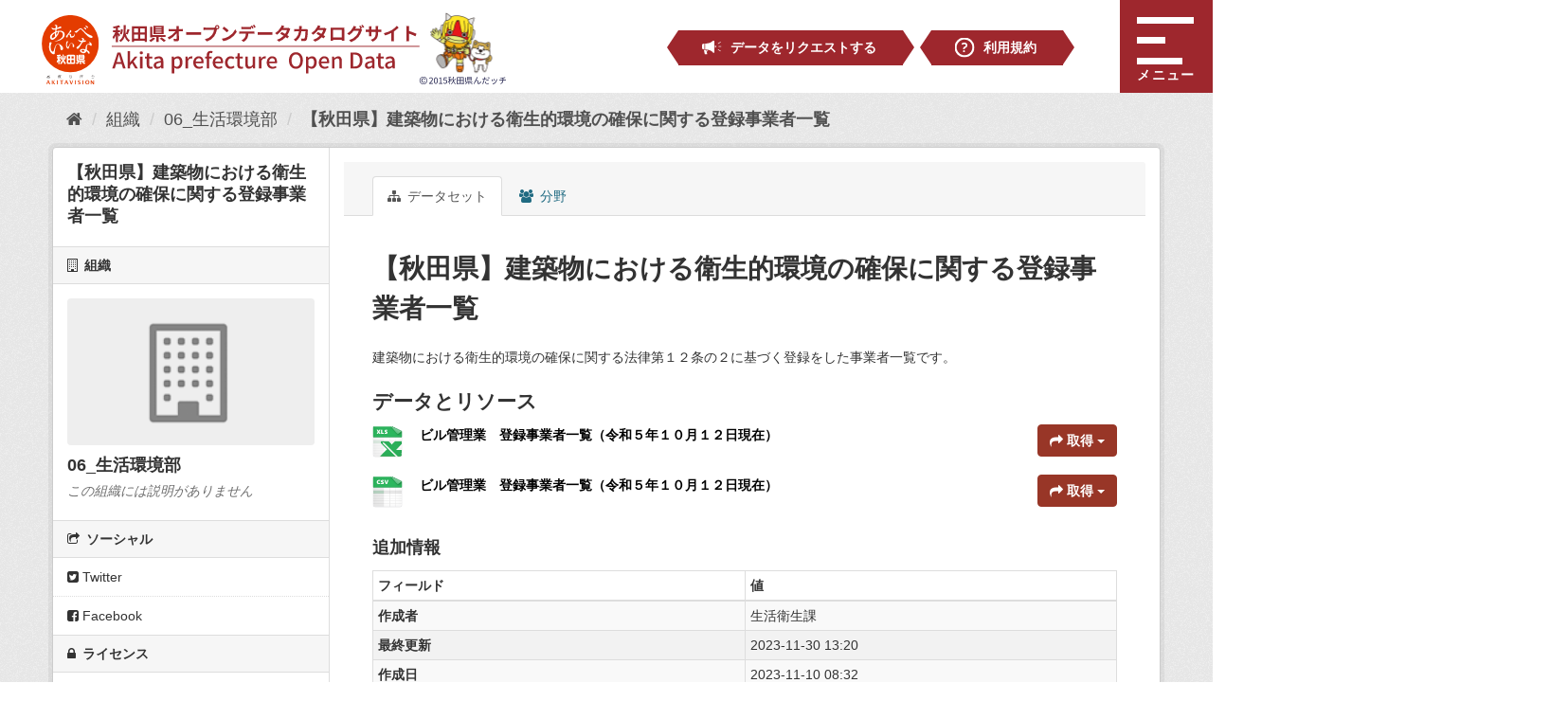

--- FILE ---
content_type: text/html; charset=utf-8
request_url: https://ckan.pref.akita.lg.jp/dataset/050008_seikatsueiseika_002
body_size: 51949
content:
<!DOCTYPE html>
<!--[if IE 9]> <html lang="ja" class="ie9"> <![endif]-->
<!--[if gt IE 8]><!--> <html lang="ja"> <!--<![endif]-->
  <head>
    <meta charset="utf-8" />
      <meta name="generator" content="ckan 2.9.7" />
      <meta name="viewport" content="width=device-width, initial-scale=1.0">
    <title>【秋田県】建築物における衛生的環境の確保に関する登録事業者一覧 - データセット - CKAN</title>

    
    
    <link rel="shortcut icon" href="/base/images/favicon.ico" />
    
    
        <!-- Google tag (gtag.js) -->
<script async src="https://www.googletagmanager.com/gtag/js?id=G-0N502XF7K6"></script>
<script>
 window.dataLayer = window.dataLayer || [];
 function gtag(){dataLayer.push(arguments);}

 gtag('set', 'linker', );
 gtag('js', new Date());

 gtag('config', 'G-0N502XF7K6', {
     anonymize_ip: true,
     linker: {
         domains: []
     }
 });
</script>
    

    
      
      
      
    
    
    


    
      
      
    
  
  <meta property="og:title" content="【秋田県】建築物における衛生的環境の確保に関する登録事業者一覧 - CKAN">
  <meta property="og:description" content="建築物における衛生的環境の確保に関する法律第１２条の２に基づく登録をした事業者一覧です。">


    
    <link href="/webassets/base/eb9793eb_red.css" rel="stylesheet"/>
<link href="/webassets/ckanext-geoview/77c3ca23_geo-resource-styles.css" rel="stylesheet"/><style>
        html{
font-size: 16px;
overflow-x: hidden;
}
body{
background: none;
font-family: Hiragino Kaku Gothic ProN, ヒラギノ角ゴ ProN W3,  Meiryo UI, Meiryo, メイリオ, Osaka, MS PGothic, arial, helvetica, sans-serif;
line-height: 1.5;
overflow-x: hidden;
}
.account-masthead{
  background-color:#2c353c;
}
.account-masthead .account ul li a{
color:#fff;
}
.account-masthead .account ul li{
border-left: 1px solid #666;
}
img{
 max-width: 100%;
}
.btn-primary,
.pagination > .active > a, .pagination > .active > span, .pagination > .active > a:hover, .pagination > .active > span:hover, .pagination > .active > a:focus, .pagination > .active > span:focus{
  background-color: #983627;
  border-color: #983627;
}
.btn-primary:active:hover, .btn-primary.active:hover, .open > .dropdown-toggle.btn-primary:hover, .btn-primary:active:focus, .btn-primary.active:focus, .open > .dropdown-toggle.btn-primary:focus, .btn-primary:active.focus, .btn-primary.active.focus, .open > .dropdown-toggle.btn-primary.focus,
.btn-primary:active, .btn-primary.active, .open > .dropdown-toggle.btn-primary,
.btn-primary:hover{
  background-color: #700000;
  border-color: #700000;
}
.site-footer{
  background-color: #983627;
}
.pagination > li > a, .pagination > li > span,
.pagination > li > a:hover, .pagination > li > span:hover, .pagination > li > a:focus, .pagination > li > span:focus{
color: #983627;
}
.media-heading{
font-size:11px;
}
@media (max-width: 767px){
  .module-resource .actions{
    float: none;
    text-align: right;
    padding: 0 15px;
  }
  .toolbar .breadcrumb a {
    color: #505050;
    font-size:12px;
  }
  .module-resource{
    padding-left: 15px;
    padding-right: 15px;
  }
  .module-content{
    padding-left: 0;
    padding-right: 0;
  }
  .page-header .nav-tabs{
    margin:5px 10px 10px;
  }
  .page-header .content_action{
    margin: 0 10px;
    float: none;
  }
  .media-item{
    width: calc(100% - 30px);
  }
  .media-item .media-image{
    width: 100%;
  }
}


.header{
position: relative;
}
.header-inner {
  display: -webkit-box;
  display: -webkit-flex;
  display: -ms-flexbox;
  display: flex;
  -webkit-box-pack: justify;
  -webkit-justify-content: space-between;
  -ms-flex-pack: justify;
  justify-content: space-between;
  -webkit-box-align: center;
  -webkit-align-items: center;
  -ms-flex-align: center;
  align-items: center;
  padding: 14px 148px 12px 44px;
  height: 98px;
}

@media (max-width: 991.98px) {
  .header-inner {
    padding: 0px 70px 0px 12px;
    height: 60px;
  }
}

.header-inner nav {
  -webkit-box-flex: 1;
  -webkit-flex: 1 1 auto;
  -ms-flex: 1 1 auto;
  flex: 1 1 auto;
}

.header-nav .header-nav_bot .header-nav_bot-item .header-nav_top-item-link
{
padding:10px 38px 10px 35px;
}

.header-logo {
  margin-top: 0;
  margin-bottom: 0;
  font-size: 100%;
  display: -webkit-box;
  display: -webkit-flex;
  display: -ms-flexbox;
  display: flex;
  -webkit-box-align: center;
  -webkit-align-items: center;
  -ms-flex-align: center;
  align-items: center;
}

@media (max-width: 1455px) {
  .header-logo {
    max-width: 45%;
  }
}

@media (max-width: 1199.98px) {
  .header-logo {
    max-width: 100%;
    height: 100%;
  }
  .header-logo a {
    height: 100%;
  }
  .header-logo a img {
    height: 100%;
  }
}

.header-button-container {
  position: absolute;
  top: 0;
  right: 0;
}

.header-button-container button {
  background-color: #9E272D;
  cursor: pointer;
}

.header-nav {
  display: -webkit-box;
  display: -webkit-flex;
  display: -ms-flexbox;
  display: flex;
  -webkit-box-orient: vertical;
  -webkit-box-direction: normal;
  -webkit-flex-flow: column;
  -ms-flex-flow: column;
  flex-flow: column;
  -webkit-box-pack: justify;
  -webkit-justify-content: space-between;
  -ms-flex-pack: justify;
  justify-content: space-between;
}

@media (max-width: 1199.98px) {
  .header-nav {
    display: none;
  }
}

.header-nav .header-nav_top {
  display: -webkit-box;
  display: -webkit-flex;
  display: -ms-flexbox;
  display: flex;
  -webkit-box-pack: end;
  -webkit-justify-content: flex-end;
  -ms-flex-pack: end;
  justify-content: flex-end;
  padding-left: 0;
  margin-bottom: 10px;
}

.header-nav .header-nav_top .header-nav_top-item {
  list-style: none;
}

.header-nav .header-nav_top .header-nav_top-item .header-nav_top-item-link {
  display: inline-block;
  color: #000;
  font-size: 0.875rem;
  font-weight: bold;
  padding-left: 33px;
}

.header-nav .header-nav_top .header-nav_top-item:first-child .header-nav_top-item-link {
  padding-left: 0;
}

.header-nav .header-nav_bot {
  display: -webkit-box;
  display: -webkit-flex;
  display: -ms-flexbox;
  display: flex;
  padding-left: 0;
  margin-bottom: 0;
}

.header-nav .header-nav_bot .header-nav_bot-item {
  list-style: none;
  padding-left: 10px;
  margin: 0 10px;
}

.header-nav .header-nav_bot .header-nav_bot-item .header-nav_top-item-link {
  position: relative;
  display: block;
  color: #fff;
  font-size: 1rem;
  font-weight: bold;
  background-color: #9E272D;
  padding: 8px 38px 8px 35px;
  text-decoration: none;
  -webkit-transition: 0.15s;
  transition: 0.15s;
  white-space: nowrap;
}

@media (max-width: 1455px) {
  .header-nav .header-nav_bot .header-nav_bot-item .header-nav_top-item-link {
    font-size: 0.875rem;
    padding: 8px 28px 8px 25px;
  }
}

.header-nav .header-nav_bot .header-nav_bot-item .header-nav_top-item-link::before {
  content: "";
  position: absolute;
  top: 0;
  right: 100%;
  width: 0;
  height: 0;
  border-style: solid;
  border-width: 20px 12px 20px 0;
  border-color: transparent #9E272D transparent transparent;
}

@media (max-width: 1455px) {
  .header-nav .header-nav_bot .header-nav_bot-item .header-nav_top-item-link::before {
    border-width: 18px 12px 18px 0;
  }
}

.header-nav .header-nav_bot .header-nav_bot-item .header-nav_top-item-link::after {
  content: "";
  position: absolute;
  top: 0;
  left: 100%;
  width: 0;
  height: 0;
  border-style: solid;
  border-width: 20px 0 20px 12px;
  border-color: transparent transparent transparent #9E272D;
}

@media (max-width: 1455px) {
  .header-nav .header-nav_bot .header-nav_bot-item .header-nav_top-item-link::after {
    border-width: 18px 0 18px 12px;
  }
}

.header-nav .header-nav_bot .header-nav_bot-item .header-nav_top-item-link span {
  position: relative;
  padding-left: 30px;
}

.header-nav .header-nav_bot .header-nav_bot-item .header-nav_top-item-link .request::before {
  content: "";
  position: absolute;
  top: 50%;
  left: 10px;
  background-image: url(https://opendata.pref.akita.lg.jp/assets/front/img/common/img_icon-request.svg);
  background-repeat: no-repeat;
  background-size: 100%;
  background-position: center;
  width: 21px;
  height: 15px;
  transform: translate(-50%, -50%);
}

.header-nav .header-nav_bot .header-nav_bot-item .header-nav_top-item-link .api::before {
  content: "";
  position: absolute;
  top: 50%;
  left: 10px;
  background-image: url(https://opendata.pref.akita.lg.jp/assets/front/img/common/img_icon-api.svg);
  background-repeat: no-repeat;
  background-size: 100%;
  background-position: center;
  width: 21px;
  height: 21px;
  transform: translate(-50%, -50%);
}

.header-nav .header-nav_bot .header-nav_bot-item .header-nav_top-item-link:hover {
  background-color: #700000;
  -webkit-transition: 0.15s;
  transition: 0.15s;
}

.header-nav .header-nav_bot .header-nav_bot-item .header-nav_top-item-link:hover::before {
  border-color: transparent #700000 transparent transparent;
  -webkit-transition: .15s;
  transition: .15s;
}

.header-nav .header-nav_bot .header-nav_bot-item .header-nav_top-item-link:hover::after {
  border-color: transparent transparent transparent #700000;
  -webkit-transition: .15s;
  transition: .15s;
}

.header-bot {
  background-color: #F7F7FA;
}

@media (max-width: 1199.98px) {
  .header-bot {
    display: none;
  }
}

.header-bot ul {
  display: -webkit-box;
  display: -webkit-flex;
  display: -ms-flexbox;
  display: flex;
  -webkit-box-pack: justify;
  -webkit-justify-content: space-between;
  -ms-flex-pack: justify;
  justify-content: space-between;
  -webkit-box-align: center;
  -webkit-align-items: center;
  -ms-flex-align: center;
  align-items: center;
  padding-left: 0;
  margin-bottom: 0;
}

.header-bot ul li {
  position: relative;
  display: block;
  list-style: none;
  text-align: center;
  width: 100%;
  border-right: 1px solid #E5E5E5;
}

.header-bot ul li:last-child {
  border-right: none;
}

.header-bot ul li.active a {
  background-color: #000;
  color: #F7F7FA;
}

.header-bot ul li.active a .menu::before {
  background-image: url(https://opendata.pref.akita.lg.jp/assets/front/img/common/img_icon-menu_hover.svg);
}

.header-bot ul li.active a .purpose::before {
  background-image: url(https://opendata.pref.akita.lg.jp/assets/front/img/common/img_icon-purpose_hover.svg);
}

.header-bot ul li.active a .exercise::before {
  background-image: url(https://opendata.pref.akita.lg.jp/assets/front/img/common/img_icon-exercise_hover.svg);
}

.header-bot ul li.active a .look::before {
  background-image: url(https://opendata.pref.akita.lg.jp/assets/front/img/common/img_icon-look_hover.svg);
}

.header-bot ul li.active .arrow::before {
  background-image: url(https://opendata.pref.akita.lg.jp/assets/front/img/common/img_icon-arrow_hover.svg);
}

.header-bot ul li a {
  position: relative;
  display: block;
  padding: 16px 30px;
  color: #000;
  font-size: 1.125rem;
  font-weight: bold;
  text-decoration: none;
}

.header-bot ul li a span {
  position: relative;
  padding-left: 35px;
}

.header-bot ul li a span::before {
  content: "";
  position: absolute;
  left: 0;
  background-repeat: no-repeat;
  background-size: 100%;
  background-position: center;
}

.header-bot ul li a .menu::before {
  top: 4px;
  background-image: url(https://opendata.pref.akita.lg.jp/assets/front/img/common/img_icon-menu.svg);
  width: 19px;
  height: 19px;
}

.header-bot ul li a .purpose::before {
  top: 4px;
  background-image: url(https://opendata.pref.akita.lg.jp/assets/front/img/common/img_icon-purpose.svg);
  width: 25px;
  height: 23px;
}

.header-bot ul li a .exercise::before {
  top: 0px;
  background-image: url(https://opendata.pref.akita.lg.jp/assets/front/img/common/img_icon-exercise.svg);
  width: 25px;
  height: 25px;
}

.header-bot ul li a .look::before {
  top: 0px;
  background-image: url(https://opendata.pref.akita.lg.jp/assets/front/img/common/img_icon-look.svg);
  width: 20px;
  height: 32px;
}

.header-bot ul li .arrow::before {
  content: "";
  position: absolute;
  top: 50%;
  right: 0;
  background-image: url(https://opendata.pref.akita.lg.jp/assets/front/img/common/img_icon-arrow.svg);
  background-repeat: no-repeat;
  background-size: 100%;
  background-position: center;
  width: 25px;
  height: 25px;
  -webkit-transform: translate(-50%, -50%);
  -ms-transform: translate(-50%, -50%);
  transform: translate(-50%, -50%);
}

.header-bot ul li .arrow:hover::before {
  background-image: url(https://opendata.pref.akita.lg.jp/assets/front/img/common/img_icon-arrow_hover.svg);
}

.header-bot ul li .header-nav_top-item_sub {
  display: none;
  position: absolute;
  top: 100%;
  left: 0;
  width: 100%;
  z-index: 1;
}

.header-bot ul li .header-nav_top-item_sub li a::before {
  content: "";
  position: absolute;
  top: 50%;
  right: 0;
  background-image: url(https://opendata.pref.akita.lg.jp/assets/front/img/common/img_icon-arrow.svg);
  background-repeat: no-repeat;
  background-size: 100%;
  background-position: center;
  width: 25px;
  height: 25px;
  -webkit-transform: translate(-50%, -50%);
  -ms-transform: translate(-50%, -50%);
  transform: translate(-50%, -50%);
  z-index: 1;
}

.header-bot ul li .header-nav_top-item_sub li a:hover::before {
  background-image: url(https://opendata.pref.akita.lg.jp/assets/front/img/common/img_icon-arrow_hover.svg);
}

.header-bot ul li .header-nav_purpose_sub {
  display: none;
  position: absolute;
  top: 100%;
  left: 0;
  width: 670px;
  max-width: 670px;
  padding: 26px 20px;
  z-index: 1;
  background-color: #000;
}

.header-bot ul li .header-nav_purpose_sub .purpose_sub_search {
  display: -webkit-box;
  display: -webkit-flex;
  display: -ms-flexbox;
  display: flex;
  margin-bottom: 13px;
  border: none;
}

.header-bot ul li .header-nav_purpose_sub .purpose_sub_search li {
  width: calc((100% - 30px) / 3);
  text-align: left;
}

.header-bot ul li .header-nav_purpose_sub .purpose_sub_search li:not(:nth-child(3n)) {
  margin-right: 15px;
}

.header-bot ul li .header-nav_purpose_sub .purpose_sub_search li a {
  position: relative;
  display: block;
  font-size: 0.75rem;
  color: #fff;
  background-color: #9E272D;
  border: 1px solid #fff;
}

.header-bot ul li .header-nav_purpose_sub .purpose_sub_search li a::after {
  content: "";
  position: absolute;
  bottom: 18px;
  right: 10px;
  background-image: url(https://opendata.pref.akita.lg.jp/assets/front/img/home/img_main-visual_search-list.svg);
  background-repeat: no-repeat;
  background-size: 100%;
  background-position: center;
  width: 13px;
  height: 13px;
}

.header-bot ul li .header-nav_purpose_sub #vue-nav-group-cards ul {
  display: -webkit-box;
  display: -webkit-flex;
  display: -ms-flexbox;
  display: flex;
  -webkit-flex-wrap: wrap;
  -ms-flex-wrap: wrap;
  flex-wrap: wrap;
  -webkit-box-align: unset;
  -webkit-align-items: unset;
  -ms-flex-align: unset;
  align-items: unset;
  -webkit-box-pack: start;
  -webkit-justify-content: flex-start;
  -ms-flex-pack: start;
  justify-content: flex-start;
  padding-left: 0;
  margin-bottom: 0;
  border: none;
}

.header-bot ul li .header-nav_purpose_sub #vue-nav-group-cards ul li {
  width: calc((100% - 40px) / 3);
  margin-bottom: 35px;
  list-style: none;
  border: none;
}

@media (max-width: 991.98px) {
  .header-bot ul li .header-nav_purpose_sub #vue-nav-group-cards ul li {
    width: calc((100% - 10px) / 2);
    padding: 10px;
    margin-bottom: 15px;
  }
}

.header-bot ul li .header-nav_purpose_sub #vue-nav-group-cards ul li:not(:nth-child(3n)) {
  margin-right: 20px;
}

@media (max-width: 991.98px) {
  .header-bot ul li .header-nav_purpose_sub #vue-nav-group-cards ul li:not(:nth-child(3n)) {
    margin-right: 0px;
  }
}

@media (max-width: 991.98px) {
  .header-bot ul li .header-nav_purpose_sub #vue-nav-group-cards ul li:not(:nth-child(2n)) {
    margin-right: 10px;
  }
}

.header-bot ul li .header-nav_purpose_sub #vue-nav-group-cards ul li a {
  display: block;
  position: relative;
  padding: 10px 15px;
  background-color: #fff;
  list-style: none;
  border-radius: 5px;
  border: 2px solid #fff;
  color: #000;
  text-decoration: none;
  height: 100%;
  -webkit-transition: 0.15s;
  transition: 0.15s;
}

.header-bot ul li .header-nav_purpose_sub #vue-nav-group-cards ul li a:hover {
  border: 2px solid #9E272D;
}

.header-bot ul li .header-nav_purpose_sub #vue-nav-group-cards ul li a:hover::before {
  opacity: 0.8;
  -webkit-transition: 0.15s;
  transition: 0.15s;
}

.header-bot ul li .header-nav_purpose_sub #vue-nav-group-cards ul li a img {
  position: absolute;
  bottom: 0px;
  right: 0px;
  max-width: 100px;
}

.header-bot ul li .header-nav_purpose_sub #vue-nav-group-cards ul li a .title {
  display: block;
  font-size: 1rem;
  font-weight: bold;
  margin-bottom: 5px;
  padding-left: 0;
  text-align: left;
  height: 3em;
}

@media (max-width: 991.98px) {
  .header-bot ul li .header-nav_purpose_sub #vue-nav-group-cards ul li a .title {
    font-size: 0.875rem;
  }
}

.header-bot ul li .header-nav_purpose_sub #vue-nav-group-cards ul li a .num {
  position: relative;
  display: block;
  font-size: 2.5rem;
  font-weight: bold;
  color: #9E272D;
  padding-left: 0;
  text-align: left;
  z-index: 10;
}

@media (max-width: 991.98px) {
  .header-bot ul li .header-nav_purpose_sub #vue-nav-group-cards ul li a .num {
    font-size: 2.0625rem;
  }
}

.header-bot ul li .header-nav_purpose_sub #vue-nav-group-cards ul .event a::before {
  background-image: url(https://opendata.pref.akita.lg.jp/assets/front/img/home/img_main-visual_panel-event.png);
  width: 93px;
  height: 65px;
}

.header-bot ul li .header-nav_purpose_sub #vue-nav-group-cards ul .living a::before {
  background-image: url(https://opendata.pref.akita.lg.jp/assets/front/img/home/img_main-visual_panel-living.png);
  width: 94px;
  height: 79px;
}

.header-bot ul li .header-nav_purpose_sub #vue-nav-group-cards ul .medical a::before {
  background-image: url(https://opendata.pref.akita.lg.jp/assets/front/img/home/img_main-visual_panel-medical.png);
  width: 84px;
  height: 71px;
}

.header-bot ul li .header-nav_purpose_sub #vue-nav-group-cards ul .administration a::before {
  background-image: url(https://opendata.pref.akita.lg.jp/assets/front/img/home/img_main-visual_panel-administration.png);
  width: 94px;
  height: 72px;
}

.header-bot ul li .header-nav_purpose_sub #vue-nav-group-cards ul .town a::before {
  background-image: url(https://opendata.pref.akita.lg.jp/assets/front/img/home/img_main-visual_panel-town.png);
  width: 123px;
  height: 61px;
}

.header-bot ul li .header-nav_purpose_sub #vue-nav-group-cards ul .relief a::before {
  bottom: 30px;
  right: 25px;
  background-image: url(https://opendata.pref.akita.lg.jp/assets/front/img/home/img_main-visual_panel-relief.png);
  width: 52px;
  height: 56px;
}

.header-bot ul li .header-nav_purpose_sub #vue-nav-group-cards ul .industry a {
  margin-bottom: 0;
}

@media (max-width: 991.98px) {
  .header-bot ul li .header-nav_purpose_sub #vue-nav-group-cards ul .industry a {
    margin-bottom: 15px;
  }
}

.header-bot ul li .header-nav_purpose_sub #vue-nav-group-cards ul .industry a::before {
  background-image: url(https://opendata.pref.akita.lg.jp/assets/front/img/home/img_main-visual_panel-industry.png);
  width: 93px;
  height: 70px;
}

.header-bot ul li .header-nav_purpose_sub #vue-nav-group-cards ul .education a {
  margin-bottom: 0;
}

@media (max-width: 991.98px) {
  .header-bot ul li .header-nav_purpose_sub #vue-nav-group-cards ul .education a {
    margin-bottom: 15px;
  }
}

.header-bot ul li .header-nav_purpose_sub #vue-nav-group-cards ul .education a::before {
  background-image: url(https://opendata.pref.akita.lg.jp/assets/front/img/home/img_main-visual_panel-education.png);
  width: 47px;
  height: 72px;
}

.header-bot ul li .header-nav_purpose_sub #vue-nav-group-cards ul .other a {
  margin-bottom: 0;
}

@media (max-width: 991.98px) {
  .header-bot ul li .header-nav_purpose_sub #vue-nav-group-cards ul .other a {
    margin-bottom: 15px;
  }
}

.header-bot ul li .header-nav_purpose_sub #vue-nav-group-cards ul .other a::before {
  bottom: 70px;
  right: 15px;
  background-image: url(https://opendata.pref.akita.lg.jp/assets/front/img/home/img_main-visual_panel-other.png);
  width: 61px;
  height: 14px;
}

.header-bot ul li:hover .header-nav_top-item_sub {
  display: block;
  border: none;
}

.header-bot ul li:hover .header-nav_top-item_sub li {
  border-top: 1px solid #fff;
}

.header-bot ul li:hover .header-nav_top-item_sub li a::before {
  background-image: url(https://opendata.pref.akita.lg.jp/assets/front/img/common/img_icon-arrow_hover.svg);
}

.header-bot ul li:hover .header-nav_purpose_sub {
  display: block;
  border: none;
}
.drawer_menu * {
  margin: 0;
  padding: 0;
  outline: none;
  border: none;
  font: inherit;
  font-family: inherit;
  font-size: 100%;
  font-style: inherit;
  font-weight: inherit;
  -webkit-appearance: none;
  -moz-appearance: none;
  appearance: none;
  text-align: left;
  text-decoration: none;
  list-style: none;
}

.drawer_menu a {
  color: inherit;
  text-decoration: none;
  color: #fff;
}

.drawer_menu .drawer_bg {
  width: 100%;
  height: 100%;
  position: absolute;
  z-index: 999;
  background-color: rgba(51, 51, 51, 0);
  display: none;
  top: 0;
  left: 0;
}

.drawer_menu .drawer_button {
  display: block;
  background: none;
  border: none;
  padding: 0;
  width: 98px;
  letter-spacing: 0.1em;
  cursor: pointer;
  padding: 18px;
  position: absolute;
  top: 0;
  right: 0;
  z-index: 1001;
  text-align: center;
  outline: none;
  background-color: #9E272D;
  -webkit-transition: 0.15s;
  transition: 0.15s;
}

@media (max-width: 991.98px) {
  .drawer_menu .drawer_button {
    width: 60px;
    padding: 10px;
  }
}

.drawer_menu .drawer_button:hover {
  background-color: #700000;
  -webkit-transition: 0.15s;
  transition: 0.15s;
}

.drawer_menu .drawer_button.active .drawer_bar1 {
  -webkit-transform: rotate(45deg);
  -ms-transform: rotate(45deg);
  transform: rotate(45deg);
  width: 60px;
  left: 30px;
}

@media (max-width: 991.98px) {
  .drawer_menu .drawer_button.active .drawer_bar1 {
    width: 41px;
    left: 19px;
  }
}

.drawer_menu .drawer_button.active .drawer_bar2 {
  opacity: 0;
}

.drawer_menu .drawer_button.active .drawer_bar3 {
  -webkit-transform: rotate(-45deg);
  -ms-transform: rotate(-45deg);
  transform: rotate(-45deg);
  width: 60px;
  left: 25px;
}

@media (max-width: 991.98px) {
  .drawer_menu .drawer_button.active .drawer_bar3 {
    width: 39px;
    left: 15px;
  }
}

.drawer_menu .drawer_bar {
  display: block;
  position: absolute;
  width: 40px;
  height: 7px;
  -webkit-transition: all 0.2s;
  transition: all 0.2s;
  -webkit-transform-origin: 0 0;
  -ms-transform-origin: 0 0;
  transform-origin: 0 0;
}

@media (max-width: 991.98px) {
  .drawer_menu .drawer_bar {
    height: 5px;
  }
}

.drawer_menu .drawer_bar1 {
  top: 18px;
  width: 60px;
}

@media (max-width: 991.98px) {
  .drawer_menu .drawer_bar1 {
    top: 10px;
    width: 37px;
  }
}

.drawer_menu .drawer_bar2 {
  top: 40%;
  width: 30px;
}

@media (max-width: 991.98px) {
  .drawer_menu .drawer_bar2 {
    width: 19px;
  }
}

.drawer_menu .drawer_bar3 {
  bottom: 30px;
  width: 48px;
}

@media (max-width: 991.98px) {
  .drawer_menu .drawer_bar3 {
    bottom: 17px;
    width: 30px;
  }
}

.drawer_menu .drawer_text {
  text-align: center;
  font-size: 0.875rem;
  font-weight: bold;
  white-space: nowrap;
  -webkit-transform: translateY(30px);
  -ms-transform: translateY(30px);
  transform: translateY(30px);
}

@media (max-width: 991.98px) {
  .drawer_menu .drawer_text {
    font-size: 0.625rem;
    -webkit-transform: translateY(20px);
    -ms-transform: translateY(20px);
    transform: translateY(20px);
  }
}

.drawer_menu .drawer_close {
  letter-spacing: 0.08em;
  display: none;
}

.drawer_menu .drawer_menu_text {
  display: block;
}

.drawer_menu .drawer_nav_wrapper {
  width: 375px;
  height: auto;
  -webkit-transition: all 0.2s;
  transition: all 0.2s;
  -webkit-transform: translate(375px);
  -ms-transform: translate(375px);
  transform: translate(375px);
  position: absolute;
  top: 98px;
  right: 0;
  z-index: 1000;
  background-color: #000;
}

@media (max-width: 991.98px) {
  .drawer_menu .drawer_nav_wrapper {
    top: 60px;
  }
}

.drawer_menu .drawer_nav_wrapper.open {
  -webkit-transform: translate(0);
  -ms-transform: translate(0);
  transform: translate(0);
}

.drawer_menu.left .drawer_button {
  right: auto;
  left: 32px;
}

.drawer_menu.left .drawer_nav_wrapper {
  -webkit-transform: translate(-375px);
  -ms-transform: translate(-375px);
  transform: translate(-375px);
  right: auto;
  left: 0;
}

.drawer_menu.left .drawer_nav_wrapper.open {
  -webkit-transform: translate(0);
  -ms-transform: translate(0);
  transform: translate(0);
}

/*+++ Default Navigation CSS +++*/
.drawer_menu .drawer_nav {
  padding: 12px 17px;
}

.drawer_menu .drawer_nav li a {
  display: block;
  font-size: 1rem;
  font-weight: bold;
  padding: 18px 0;
  border-bottom: 1px solid #fff;
}

.drawer_menu .drawer_nav li:first-child a {
  border-top: 1px solid #fff;
}

/*+++ Default Button Color +++*/
.drawer_menu .drawer_button {
  color: #fff;
  height: 98px;
}

@media (max-width: 991.98px) {
  .drawer_menu .drawer_button {
    height: 60px;
  }
}

.drawer_menu .drawer_button .drawer_bar {
  background-color: #fff;
}

.drawer_menu .drawer_nav-search {
  position: relative;
  display: block;
  padding: 0 15px;
  margin: 15px 0;
}

.drawer_menu .drawer_nav-search .search {
  width: 100%;
  padding: 18px 110px 18px 18px;
  border: none;
}

.drawer_menu .drawer_nav-search .submit_wrap {
  position: absolute;
  top: 5px;
  right: 20px;
}

.drawer_menu .drawer_nav-search .submit_wrap::before {
  content: "";
  position: absolute;
  bottom: 14px;
  left: 15px;
  background-image: url(https://opendata.pref.akita.lg.jp/assets/front/img/home/img_main-visual_submit.svg);
  background-repeat: no-repeat;
  background-size: 100%;
  background-position: center;
  width: 22px;
  height: 22px;
}

.drawer_menu .drawer_nav-search .submit {
  padding: 13px 15px 13px 50px;
  background-color: #666666;
  font-size: 1rem;
  color: #fff;
  border: none;
}

.drawer_menu .drawer_nav-top {
  padding: 0 15px;
}

.drawer_menu .drawer_nav-top p a {
  position: relative;
  display: block;
  margin-bottom: 17px;
  padding: 13px 53px;
  background-color: #9E272D;
  font-size: 1rem;
  font-weight: bold;
  color: #fff;
  box-shadow: 2px 2px #ffffff;
  -webkit-transition: 0.15s;
  transition: 0.15s;
}

.drawer_menu .drawer_nav-top p a:hover {
  background-color: #700000;
  -webkit-transition: 0.15s;
  transition: 0.15s;
}

.drawer_menu .drawer_nav-top p a::before {
  content: "";
  position: absolute;
  top: 12px;
  left: 20px;
  background-repeat: no-repeat;
  background-size: 100%;
  background-position: center;
}

.drawer_menu .drawer_nav-top .date-catalog a::before {
  background-image: url(https://opendata.pref.akita.lg.jp/assets/front/img/common/img_date-catalog-icon.svg);
  width: 25px;
  height: 25px;
}

.drawer_menu .drawer_nav-top .date-exercise a::before {
  background-image: url(https://opendata.pref.akita.lg.jp/assets/front/img/common/img_date-exercise-icon.svg);
  width: 25px;
  height: 25px;
}

.drawer_menu .drawer_nav-top .date-look a::before {
  background-image: url(https://opendata.pref.akita.lg.jp/assets/front/img/common/img_date-look-icon.svg);
  width: 18px;
  height: 29px;
}

.drawer_menu .drawer_nav-bot {
  margin-top: 45px;
  margin-bottom: 40px;
  padding: 0 18px;
}

.drawer_menu .drawer_nav-bot a {
  display: inline-block;
  font-size: 0.875rem;
  color: #fff;
  margin-right: 20px;
  margin-bottom: 20px;
}

.group-content .media-grid .media-item,
.organization-content .media-grid .media-item {
    width: 197px;
}

@media screen and (max-width:400px){
.group-content .media-grid .media-item,
.organization-content .media-grid .media-item {
    width: 150px;
}
}
@media screen and (max-width:330px){
.group-content .media-grid .media-item,
.organization-content .media-grid .media-item {
    width: 260px;
}
}

.dataset-custom-fields .btn-danger {
    display: none;
}

.drawer_menu .drawer_nav-top .date-group a:before {
	background-image: url(https://opendata.pref.akita.lg.jp/assets/front/img/common/img_date-group-icon.svg);
	width: 25px;
	height: 25px;
}
      </style>
    
    <meta property="og:title" content="">
    <meta property="og:type" content="website">
    <meta property="og:image" content="https://ckan.pref.akita.lg.jp/base/images/og.jpg">
    <meta property="og:site_name" content="秋田県オープンデータポータルサイト">
    <meta property="og:locale" content="ja_JP">
    <meta name="twitter:card" content="summary">
    <meta name="twitter:title" content="秋田県オープンデータポータルサイト">
    <meta name="twitter:description" content="秋田県公式オープンデータポータルサイトです。">
    <meta name="twitter:image" content="https://ckan.pref.akita.lg.jp/base/images/og.jpg">
 </head>

  
  <body data-site-root="https://ckan.pref.akita.lg.jp/" data-locale-root="https://ckan.pref.akita.lg.jp/" >

    
    <div class="sr-only sr-only-focusable"><a href="#content">スキップして内容へ</a></div>
  

  
     
    
    
    
     

<header class="header" role="banner">
    <div class="header-inner">
        <h1 class="header-logo">
            <a href="https://opendata.pref.akita.lg.jp/">
                <img src="https://opendata.pref.akita.lg.jp/assets/front/img/common/logo.svg"
                     alt="秋田県オープンデータポータルサイト"></a>
        </h1>
        <div class="header-nav">
            <ul class="header-nav_bot">
                <li class="header-nav_bot-item">
                    <a class="header-nav_top-item-link" href="https://opendata.pref.akita.lg.jp/request"><span
                                class="request">データをリクエストする</span></a>
                </li>
                <li class="header-nav_bot-item">
                    <a class="header-nav_top-item-link" href="https://opendata.pref.akita.lg.jp/term"><span class="api">利用規約</span></a>
                </li>
            </ul>
        </div>
    </div>
    <div class="drawer_menu">
        <div class="drawer_bg"></div>
        <button class="drawer_button" type="button"><span class="drawer_bar drawer_bar1"></span><span
                    class="drawer_bar drawer_bar2"></span><span class="drawer_bar drawer_bar3"></span><span
                    class="drawer_menu_text drawer_text">メニュー</span>
        </button>
        <nav class="drawer_nav_wrapper">
            <form class="drawer_nav-search" action="https://ckan.pref.akita.lg.jp/dataset/" method="get">
                <input class="search" type="search" name="q" placeholder="例)人口、環境、税金">
                <span class="submit_wrap">
                <input class="submit" type="submit" value="検索">
            </span>
            </form>
            <div class="drawer_nav-top sp-block">
                <p class="date-catalog"><a href="https://ckan.pref.akita.lg.jp/dataset/">一覧から探す</a></p>
                <p class="date-group"><a href="https://ckan.pref.akita.lg.jp/group/">分野別に探す</a></p>
		<p class="date-look"><a href="https://opendata.pref.akita.lg.jp/#akita-in-data">データで見る秋田</a></p>
            </div>
            <ul class="drawer_nav">
                <li><a href="https://opendata.pref.akita.lg.jp/data-catalog">サイトについて</a></li>
                <li><a href="https://opendata.pref.akita.lg.jp/about">オープンデータとは</a></li>
                <li><a href="https://opendata.pref.akita.lg.jp/topics-list">お知らせ</a></li>
                <li><a href="https://opendata.pref.akita.lg.jp/news-list">新着情報</a></li>
                <li><a href="https://opendata.pref.akita.lg.jp/ranking-list">人気順</a></li>
            </ul>
            <div class="drawer_nav-bot">
                <a href="https://opendata.pref.akita.lg.jp/faq">FAQ</a>
                <a href="https://opendata.pref.akita.lg.jp/term">利用規約</a>
                <a href="https://opendata.pref.akita.lg.jp/request">データリクエスト</a>
                <a href="https://opendata.pref.akita.lg.jp/information-api">APIの利用について</a>
                <a href="https://opendata.pref.akita.lg.jp/accessibility">ウェブアクセシビリティ</a>
            </div>
        </nav>
    </div>
</header>


  
    <div class="main">
      <div id="content" class="container">
        
          
            <div class="flash-messages">
              
                
              
            </div>
          

          
            <div class="toolbar" role="navigation" aria-label="Breadcrumb">
              
                
                  <ol class="breadcrumb">
                    
<li class="home"><a href="/" aria-label="ホーム"><i class="fa fa-home"></i><span> ホーム</span></a></li>
                    
  
    
    
      
      
      <li><a href="/organization/">組織</a></li>
      <li><a href="/organization/seikatukankyoubu">06_生活環境部</a></li>
    
    <li class="active"><a href="/dataset/050008_seikatsueiseika_002">【秋田県】建築物における衛生的環境の確保に関する登録事業者一覧</a></li>
  

                  </ol>
                
              
            </div>
          

          <div class="row wrapper ">
            
            
            
            

            
              <aside class="secondary col-sm-3">
                
                

  

  
    

  
    <section class="module module-narrow">
      <div class="module context-info">
        <div class="module-content">
          
            
              <h1 class="heading">【秋田県】建築物における衛生的環境の確保に関する登録事業者一覧</h1>
            
          
        </div>
      </div>
    </section>
  

  

  
    
      
      




  
  <div class="module module-narrow module-shallow context-info">
    
      <h2 class="module-heading"><i class="fa fa-building-o"></i> 組織</h2>
    
    <section class="module-content">
      
      
        <div class="image">
          <a href="/organization/seikatukankyoubu">
            <img src="/base/images/placeholder-organization.png" width="200" alt="seikatukankyoubu" />
          </a>
        </div>
      
      
      <h1 class="heading">06_生活環境部
        
      </h1>
      
      
      
        <p class="empty">この組織には説明がありません</p>
      
      
      
      
    </section>
  </div>
  
    
  

  
    

  <section class="module module-narrow social">
    
      <h2 class="module-heading"><i class="fa fa-share-square-o"></i> ソーシャル</h2>
    
    
      <ul class="nav nav-simple">
        <li class="nav-item"><a href="https://twitter.com/share?url=https://ckan.pref.akita.lg.jp/dataset/050008_seikatsueiseika_002" target="_blank"><i class="fa fa-twitter-square"></i> Twitter</a></li>
        <li class="nav-item"><a href="https://www.facebook.com/sharer.php?u=https://ckan.pref.akita.lg.jp/dataset/050008_seikatsueiseika_002" target="_blank"><i class="fa fa-facebook-square"></i> Facebook</a></li>
      </ul>
    
  </section>

  

  
    


  
      
        <section class="module module-narrow module-shallow license">
          
            <h2 class="module-heading"><i class="fa fa-lock"></i> ライセンス</h2>
          
          
            <p class="module-content">
              
                
  
    <a href="https://creativecommons.org/licenses/by/4.0/deed.ja" rel="dc:rights">Creative Commons Attribution 4.0</a>
  

                
                  <a href="http://opendefinition.org/okd/" title="このデータセットはオープンデフィニションを満たしています。">
                      <img class="open-data" src="/base/images/od_80x15_blue.png" alt="[Open Data]" />
                  </a>
                
              
            </p>
          
        </section>
      
  

  


              </aside>
            

            
            
             <div class="primary col-sm-9 col-xs-12" role="main">
                        
                
                
                  <article class="module">
                    
                      <header class="module-content page-header">
                        
                        <ul class="nav nav-tabs">
                          
  <li class="active"><a href="/dataset/050008_seikatsueiseika_002"><i class="fa fa-sitemap"></i> データセット</a></li>
  <li><a href="/dataset/groups/050008_seikatsueiseika_002"><i class="fa fa-users"></i> 分野</a></li>
  
  
                        </ul>
                      </header>
                    
                    <div class="module-content">
                      
                      
  
                      
  
    
    
      
    
    <h1>
      
        【秋田県】建築物における衛生的環境の確保に関する登録事業者一覧
        
        
      
    </h1>
    
      
        <div class="notes embedded-content">
          <p>建築物における衛生的環境の確保に関する法律第１２条の２に基づく登録をした事業者一覧です。</p>
        </div>
      
    
    
    <span class="insert-comment-thread"></span>
  

  
    
<section id="dataset-resources" class="resources">
  <h2>データとリソース</h2>
  
    
      <ul class="resource-list">
        
          
          
            



<li class="resource-item" data-id="c56a53ab-f946-416c-b0a5-4e694558cfd0">
  
  <a class="heading" href="/dataset/050008_seikatsueiseika_002/resource/c56a53ab-f946-416c-b0a5-4e694558cfd0" title="ビル管理業　登録事業者一覧（令和５年１０月１２日現在）">
    ビル管理業　登録事業者一覧（令和５年１０月１２日現在）<span class="format-label" property="dc:format" data-format="xlsx">XLSX</span>
    

  </a>
  
  
    <p class="description">
      
    </p>
  
  
  
  <div class="dropdown btn-group">
    <a href="#" class="btn btn-primary dropdown-toggle" data-toggle="dropdown">
      <i class="fa fa-share"></i>
      取得
      <span class="caret"></span>
    </a>
    <ul class="dropdown-menu">
      
      <li>
        <a href="/dataset/050008_seikatsueiseika_002/resource/c56a53ab-f946-416c-b0a5-4e694558cfd0">
          
            <i class="fa fa-bar-chart-o"></i>
            プレビュー
          
        </a>
      </li>
      
      <li>
        <a href="https://ckan.pref.akita.lg.jp/dataset/454fbd71-655e-4f50-b07f-de042db1c88d/resource/c56a53ab-f946-416c-b0a5-4e694558cfd0/download/050008_r5_birukanrigyousya.xlsx" class="resource-url-analytics" target="_blank">
          
            <i class="fa fa-arrow-circle-o-down"></i>
            ダウンロード
          
        </a>
      </li>
      
      
      
    </ul>
  </div>
  
  
</li>
          
            



<li class="resource-item" data-id="76def98a-25ed-4a2e-b2a5-ceaf2b0ebe5d">
  
  <a class="heading" href="/dataset/050008_seikatsueiseika_002/resource/76def98a-25ed-4a2e-b2a5-ceaf2b0ebe5d" title="ビル管理業　登録事業者一覧（令和５年１０月１２日現在）">
    ビル管理業　登録事業者一覧（令和５年１０月１２日現在）<span class="format-label" property="dc:format" data-format="csv">CSV</span>
    

  </a>
  
  
    <p class="description">
      
    </p>
  
  
  
  <div class="dropdown btn-group">
    <a href="#" class="btn btn-primary dropdown-toggle" data-toggle="dropdown">
      <i class="fa fa-share"></i>
      取得
      <span class="caret"></span>
    </a>
    <ul class="dropdown-menu">
      
      <li>
        <a href="/dataset/050008_seikatsueiseika_002/resource/76def98a-25ed-4a2e-b2a5-ceaf2b0ebe5d">
          
            <i class="fa fa-bar-chart-o"></i>
            プレビュー
          
        </a>
      </li>
      
      <li>
        <a href="https://ckan.pref.akita.lg.jp/dataset/454fbd71-655e-4f50-b07f-de042db1c88d/resource/76def98a-25ed-4a2e-b2a5-ceaf2b0ebe5d/download/050008_r5_birukanrigyousya.csv" class="resource-url-analytics" target="_blank">
          
            <i class="fa fa-arrow-circle-o-down"></i>
            ダウンロード
          
        </a>
      </li>
      
      
      
    </ul>
  </div>
  
  
</li>
          
        
      </ul>
    
    
</section>
  

  
    

  

  
    <section class="additional-info">
  <h3>追加情報</h3>
  <table class="table table-striped table-bordered table-condensed">
    <thead>
      <tr>
        <th scope="col">フィールド</th>
        <th scope="col">値</th>
      </tr>
    </thead>
    <tbody>
      
        

        
           <tr>
            <th scope="row" class="dataset-label">作成者</th>
            <td class="dataset-details" property="dc:creator">生活衛生課</td>
           </tr> 
        

        

        

        
          <tr>
            <th scope="row" class="dataset-label">最終更新</th>
            <td class="dataset-details">
                
<span class="automatic-local-datetime" data-datetime="2023-11-30 13:20">   
    2023-11-30 13:20
</span>
            </td>
          </tr>
        
        
          <tr>
            <th scope="row" class="dataset-label">作成日</th>

            <td class="dataset-details">
                
<span class="automatic-local-datetime" data-datetime="2023-11-10 08:32">   
    2023-11-10 08:32
</span>
            </td>
          </tr>
        

      
        
          
          <tr rel="dc:relation" resource="_:extra">
            <th scope="row" class="dataset-label" property="rdfs:label">更新頻度</th>
            <td class="dataset-details" property="rdf:value">不定期</td>
          </tr>
        
          
          <tr rel="dc:relation" resource="_:extra">
            <th scope="row" class="dataset-label" property="rdfs:label">連絡先</th>
            <td class="dataset-details" property="rdf:value">生活衛生課</td>
          </tr>
        
      

      
    </tbody>
  </table>
</section>
  


                    </div>
                  </article>
                
              </div>
            
          </div>
        
      </div>
    </div>
  
    <footer class="site-footer">
  <div class="container">
    
    <div class="row">
      <div class="col-md-8 footer-links">
        
          <ul class="list-unstyled">
            
              <li><a href="/about">About CKAN</a></li>
            
          </ul>
          <ul class="list-unstyled">
            
              
              <li><a href="http://docs.ckan.org/en/2.9/api/">CKAN API</a></li>
              <li><a href="http://www.ckan.org/">CKANアソシエーション</a></li>
              <li><a href="http://www.opendefinition.org/okd/"><img src="/base/images/od_80x15_blue.png" alt="Open Data"></a></li>
            
          </ul>
        
      </div>
      <div class="col-md-4 attribution">
        
          <p><strong>Powered by</strong> <a class="hide-text ckan-footer-logo" href="http://ckan.org">CKAN</a></p>
        
        
          
<form class="form-inline form-select lang-select" action="/util/redirect" data-module="select-switch" method="POST">
  <label for="field-lang-select">言語</label>
  <select id="field-lang-select" name="url" data-module="autocomplete" data-module-dropdown-class="lang-dropdown" data-module-container-class="lang-container">
    
      <option value="/ja/dataset/050008_seikatsueiseika_002" selected="selected">
        日本語
      </option>
    
      <option value="/en/dataset/050008_seikatsueiseika_002" >
        English
      </option>
    
      <option value="/pt_BR/dataset/050008_seikatsueiseika_002" >
        português (Brasil)
      </option>
    
      <option value="/it/dataset/050008_seikatsueiseika_002" >
        italiano
      </option>
    
      <option value="/cs_CZ/dataset/050008_seikatsueiseika_002" >
        čeština (Česko)
      </option>
    
      <option value="/ca/dataset/050008_seikatsueiseika_002" >
        català
      </option>
    
      <option value="/es/dataset/050008_seikatsueiseika_002" >
        español
      </option>
    
      <option value="/fr/dataset/050008_seikatsueiseika_002" >
        français
      </option>
    
      <option value="/el/dataset/050008_seikatsueiseika_002" >
        Ελληνικά
      </option>
    
      <option value="/sv/dataset/050008_seikatsueiseika_002" >
        svenska
      </option>
    
      <option value="/sr/dataset/050008_seikatsueiseika_002" >
        српски
      </option>
    
      <option value="/no/dataset/050008_seikatsueiseika_002" >
        norsk bokmål (Norge)
      </option>
    
      <option value="/sk/dataset/050008_seikatsueiseika_002" >
        slovenčina
      </option>
    
      <option value="/fi/dataset/050008_seikatsueiseika_002" >
        suomi
      </option>
    
      <option value="/ru/dataset/050008_seikatsueiseika_002" >
        русский
      </option>
    
      <option value="/de/dataset/050008_seikatsueiseika_002" >
        Deutsch
      </option>
    
      <option value="/pl/dataset/050008_seikatsueiseika_002" >
        polski
      </option>
    
      <option value="/nl/dataset/050008_seikatsueiseika_002" >
        Nederlands
      </option>
    
      <option value="/bg/dataset/050008_seikatsueiseika_002" >
        български
      </option>
    
      <option value="/ko_KR/dataset/050008_seikatsueiseika_002" >
        한국어 (대한민국)
      </option>
    
      <option value="/hu/dataset/050008_seikatsueiseika_002" >
        magyar
      </option>
    
      <option value="/sl/dataset/050008_seikatsueiseika_002" >
        slovenščina
      </option>
    
      <option value="/lv/dataset/050008_seikatsueiseika_002" >
        latviešu
      </option>
    
      <option value="/am/dataset/050008_seikatsueiseika_002" >
        አማርኛ
      </option>
    
      <option value="/ar/dataset/050008_seikatsueiseika_002" >
        العربية
      </option>
    
      <option value="/bs/dataset/050008_seikatsueiseika_002" >
        bosanski
      </option>
    
      <option value="/da_DK/dataset/050008_seikatsueiseika_002" >
        dansk (Danmark)
      </option>
    
      <option value="/en_AU/dataset/050008_seikatsueiseika_002" >
        English (Australia)
      </option>
    
      <option value="/es_AR/dataset/050008_seikatsueiseika_002" >
        español (Argentina)
      </option>
    
      <option value="/eu/dataset/050008_seikatsueiseika_002" >
        euskara
      </option>
    
      <option value="/fa_IR/dataset/050008_seikatsueiseika_002" >
        فارسی (ایران)
      </option>
    
      <option value="/gl/dataset/050008_seikatsueiseika_002" >
        galego
      </option>
    
      <option value="/he/dataset/050008_seikatsueiseika_002" >
        עברית
      </option>
    
      <option value="/hr/dataset/050008_seikatsueiseika_002" >
        hrvatski
      </option>
    
      <option value="/id/dataset/050008_seikatsueiseika_002" >
        Indonesia
      </option>
    
      <option value="/is/dataset/050008_seikatsueiseika_002" >
        íslenska
      </option>
    
      <option value="/km/dataset/050008_seikatsueiseika_002" >
        ខ្មែរ
      </option>
    
      <option value="/lt/dataset/050008_seikatsueiseika_002" >
        lietuvių
      </option>
    
      <option value="/mk/dataset/050008_seikatsueiseika_002" >
        македонски
      </option>
    
      <option value="/mn_MN/dataset/050008_seikatsueiseika_002" >
        монгол (Монгол)
      </option>
    
      <option value="/my_MM/dataset/050008_seikatsueiseika_002" >
        မြန်မာ (မြန်မာ)
      </option>
    
      <option value="/nb_NO/dataset/050008_seikatsueiseika_002" >
        norsk bokmål (Norge)
      </option>
    
      <option value="/ne/dataset/050008_seikatsueiseika_002" >
        नेपाली
      </option>
    
      <option value="/pt_PT/dataset/050008_seikatsueiseika_002" >
        português (Portugal)
      </option>
    
      <option value="/ro/dataset/050008_seikatsueiseika_002" >
        română
      </option>
    
      <option value="/sq/dataset/050008_seikatsueiseika_002" >
        shqip
      </option>
    
      <option value="/sr_Latn/dataset/050008_seikatsueiseika_002" >
        srpski (latinica)
      </option>
    
      <option value="/th/dataset/050008_seikatsueiseika_002" >
        ไทย
      </option>
    
      <option value="/tl/dataset/050008_seikatsueiseika_002" >
        Filipino (Pilipinas)
      </option>
    
      <option value="/tr/dataset/050008_seikatsueiseika_002" >
        Türkçe
      </option>
    
      <option value="/uk/dataset/050008_seikatsueiseika_002" >
        українська
      </option>
    
      <option value="/uk_UA/dataset/050008_seikatsueiseika_002" >
        українська (Україна)
      </option>
    
      <option value="/vi/dataset/050008_seikatsueiseika_002" >
        Tiếng Việt
      </option>
    
      <option value="/zh_Hans_CN/dataset/050008_seikatsueiseika_002" >
        中文 (简体, 中国)
      </option>
    
      <option value="/zh_Hant_TW/dataset/050008_seikatsueiseika_002" >
        中文 (繁體, 台灣)
      </option>
    
  </select>
  <button class="btn btn-default js-hide" type="submit">Go</button>
</form>
        
      </div>
    </div>
    
  </div>

  
    
  
</footer>
  
  
  
  
  
    
    
    
        
        
        <div class="js-hide" data-module="google-analytics"
             data-module-googleanalytics_resource_prefix="/downloads/">
        </div>
    


      

    
    
    <link href="/webassets/vendor/f3b8236b_select2.css" rel="stylesheet"/>
<link href="/webassets/vendor/0b01aef1_font-awesome.css" rel="stylesheet"/>
    <script src="/webassets/vendor/d8ae4bed_jquery.js" type="text/javascript"></script>
<script src="/webassets/vendor/fb6095a0_vendor.js" type="text/javascript"></script>
<script src="/webassets/vendor/580fa18d_bootstrap.js" type="text/javascript"></script>
<script src="/webassets/base/9da3535b_main.js" type="text/javascript"></script>
<script src="/webassets/base/2448af8b_ckan.js" type="text/javascript"></script>
<script src="/webassets/ckanext-googleanalytics/event_tracking.js?71ae8997" type="text/javascript"></script>
  </body>
</html>

--- FILE ---
content_type: image/svg+xml
request_url: https://opendata.pref.akita.lg.jp/assets/front/img/common/img_icon-request.svg
body_size: 1504
content:
<svg id="拡声器のアイコンその4" xmlns="http://www.w3.org/2000/svg" width="20.708" height="14.297" viewBox="0 0 20.708 14.297">
  <path id="パス_4129" data-name="パス 4129" d="M64.495,321.338a1.345,1.345,0,0,1-.537.607,1.217,1.217,0,0,1-.29.125l-.327-1.21H61.015l.811,4.1a.534.534,0,0,0,.524.43h1.517a.535.535,0,0,0,.516-.674l-.567-2.1c.044-.012.088-.026.132-.042a1.839,1.839,0,0,0,.844-.635,2.255,2.255,0,0,0,.387-.888c-.179-.034-.365-.065-.558-.092A1.859,1.859,0,0,1,64.495,321.338Z" transform="translate(-58.547 -311.088)" fill="#fff"/>
  <path id="パス_4130" data-name="パス 4130" d="M100.761,79.25c-.427,0-1.115.729-1.412,1.026-.258.258-2.29,2.279-7.442,2.279v6.028c5.153,0,7.185,2.022,7.442,2.28.3.3.985,1.025,1.412,1.025a.773.773,0,0,0,.773-.773V80.023A.773.773,0,0,0,100.761,79.25Z" transform="translate(-88.189 -79.25)" fill="#fff"/>
  <path id="パス_4131" data-name="パス 4131" d="M3.014,160.969a3.014,3.014,0,1,0,0,6.028Z" transform="translate(0 -157.664)" fill="#fff"/>
  <path id="パス_4132" data-name="パス 4132" d="M345.375,207.516v2.262a1.131,1.131,0,0,0,0-2.262Z" transform="translate(-331.406 -202.328)" fill="#fff"/>
  <rect id="長方形_23043" data-name="長方形 23043" width="3.045" height="0.591" transform="translate(17.663 5.945)" fill="#fff"/>
  <path id="パス_4133" data-name="パス 4133" d="M420.854,115.873l-.317-.5-2.77,1.766.318.5Z" transform="translate(-400.87 -113.914)" fill="#fff"/>
  <path id="パス_4134" data-name="パス 4134" d="M417.766,302.248l2.77,1.766.317-.5-2.769-1.766Z" transform="translate(-400.87 -292.751)" fill="#fff"/>
</svg>


--- FILE ---
content_type: image/svg+xml
request_url: https://opendata.pref.akita.lg.jp/assets/front/img/common/img_date-catalog-icon.svg
body_size: 1358
content:
<svg xmlns="http://www.w3.org/2000/svg" width="24.782" height="24.782" viewBox="0 0 24.782 24.782">
  <g id="グループ_30875" data-name="グループ 30875" transform="translate(-3275 339)">
    <rect id="長方形_23059" data-name="長方形 23059" width="6.522" height="6.522" transform="translate(3275 -339)" fill="#fff"/>
    <rect id="長方形_23060" data-name="長方形 23060" width="6.522" height="6.522" transform="translate(3284.13 -339)" fill="#fff"/>
    <rect id="長方形_23061" data-name="長方形 23061" width="6.522" height="6.522" transform="translate(3293.26 -339)" fill="#fff"/>
    <rect id="長方形_23062" data-name="長方形 23062" width="6.522" height="6.522" transform="translate(3275 -329.87)" fill="#fff"/>
    <rect id="長方形_23063" data-name="長方形 23063" width="6.522" height="6.522" transform="translate(3284.13 -329.87)" fill="#fff"/>
    <rect id="長方形_23064" data-name="長方形 23064" width="6.522" height="6.522" transform="translate(3293.26 -329.87)" fill="#fff"/>
    <rect id="長方形_23065" data-name="長方形 23065" width="6.522" height="6.522" transform="translate(3275 -320.739)" fill="#fff"/>
    <rect id="長方形_23066" data-name="長方形 23066" width="6.522" height="6.522" transform="translate(3284.13 -320.739)" fill="#fff"/>
    <rect id="長方形_23067" data-name="長方形 23067" width="6.522" height="6.522" transform="translate(3293.26 -320.739)" fill="#fff"/>
  </g>
</svg>


--- FILE ---
content_type: image/svg+xml
request_url: https://opendata.pref.akita.lg.jp/assets/front/img/common/img_icon-api.svg
body_size: 1499
content:
<svg xmlns="http://www.w3.org/2000/svg" width="20.708" height="20.708" viewBox="0 0 20.708 20.708">
  <g id="グループ_30780" data-name="グループ 30780" transform="translate(-4257.354 310.565)">
    <g id="はてなのアイコン" transform="translate(4257.354 -310.565)">
      <path id="パス_4126" data-name="パス 4126" d="M17.675,3.032a10.354,10.354,0,1,0,3.033,7.321A10.326,10.326,0,0,0,17.675,3.032ZM16.157,4.551a8.206,8.206,0,1,1-5.8-2.4A8.176,8.176,0,0,1,16.157,4.551Z" transform="translate(0 0)" fill="#fff"/>
      <path id="パス_4127" data-name="パス 4127" d="M218.06,329.326a1.04,1.04,0,1,0,1.04,1.04A1.041,1.041,0,0,0,218.06,329.326Z" transform="translate(-208.242 -316.006)" fill="#fff"/>
      <path id="パス_4128" data-name="パス 4128" d="M180.959,132.957l.708.568a.383.383,0,0,0,.49-.01.962.962,0,0,1,.36-.313,2.272,2.272,0,0,1,1.161-.281,1.763,1.763,0,0,1,1.144.408,1.284,1.284,0,0,1,.3.368.672.672,0,0,1,.086.307,1.271,1.271,0,0,1-.13.6,1.212,1.212,0,0,1-.231.31,2.6,2.6,0,0,1-.564.4c-.222.125-.461.235-.7.368a2.174,2.174,0,0,0-.782.7,1.9,1.9,0,0,0-.245.545,2.315,2.315,0,0,0-.078.613v.408a.383.383,0,0,0,.383.383h.922a.383.383,0,0,0,.382-.383v-.408a.628.628,0,0,1,.018-.166.2.2,0,0,1,.049-.092.652.652,0,0,1,.171-.125c.138-.078.361-.182.612-.319a4.073,4.073,0,0,0,1.222-.947,2.821,2.821,0,0,0,.48-.827A3.058,3.058,0,0,0,186.9,134a2.351,2.351,0,0,0-.278-1.089,3.074,3.074,0,0,0-1.17-1.2,3.484,3.484,0,0,0-1.771-.478,3.967,3.967,0,0,0-2,.5,2.233,2.233,0,0,0-.732.632.383.383,0,0,0,.011.588Z" transform="translate(-173.503 -125.926)" fill="#fff"/>
    </g>
  </g>
</svg>


--- FILE ---
content_type: image/svg+xml
request_url: https://opendata.pref.akita.lg.jp/assets/front/img/common/img_date-group-icon.svg
body_size: 708
content:
<svg id="メモアイコン" xmlns="http://www.w3.org/2000/svg" width="25.17" height="22.534" viewBox="0 0 25.17 22.534">
  <path id="パス_4136" data-name="パス 4136" d="M14.2,45.577a2.022,2.022,0,0,1-3.533.043,2.189,2.189,0,0,1-.012-2.181c.3-.547.655-1.257,1.069-2.078a54.589,54.589,0,0,1,5.595-9.428v-5.12H0V49.348H17.321V41.409a4.216,4.216,0,0,1-1.117.317C15.608,42.9,14.487,45.092,14.2,45.577Z" transform="translate(0 -26.814)" fill="#ffffff"/>
  <path id="パス_4137" data-name="パス 4137" d="M249.472,91.866c-4.1.565-8.378,10.476-10.309,14.033-.485.894.643,1.64,1.142.784.36-.615,2.322-4.487,2.322-4.487,2.137.07,2.925-1.422,2.071-2.349,2.872.059,4.3-1.522,3.481-2.481a3.222,3.222,0,0,0,2.7-.511C253.231,95.572,253.122,91.279,249.472,91.866Z" transform="translate(-227.293 -88.616)" fill="#ffffff"/>
</svg>


--- FILE ---
content_type: image/svg+xml
request_url: https://opendata.pref.akita.lg.jp/assets/front/img/home/img_main-visual_submit.svg
body_size: 559
content:
<svg id="検索" xmlns="http://www.w3.org/2000/svg" width="22.492" height="22.492" viewBox="0 0 22.492 22.492">
  <path id="パス_13662" data-name="パス 13662" d="M16.333,13.616A8.857,8.857,0,0,0,4.108,1.385,8.923,8.923,0,0,0,1.385,4.11,8.857,8.857,0,0,0,13.609,16.342,8.924,8.924,0,0,0,16.333,13.616Zm-4.6.846A6.292,6.292,0,0,1,3.263,5.989,6.332,6.332,0,0,1,5.987,3.265a6.291,6.291,0,0,1,8.467,8.472A6.332,6.332,0,0,1,11.731,14.462Z" fill="#fff"/>
  <path id="パス_13663" data-name="パス 13663" d="M333.633,331.1l-6.174-5.953a10.539,10.539,0,0,1-2.724,2.725l6.174,5.953a1.926,1.926,0,1,0,2.724-2.725Z" transform="translate(-311.705 -311.896)" fill="#fff"/>
</svg>


--- FILE ---
content_type: image/svg+xml
request_url: https://opendata.pref.akita.lg.jp/assets/front/img/common/img_date-look-icon.svg
body_size: 2126
content:
<svg id="グループ_30876" data-name="グループ 30876" xmlns="http://www.w3.org/2000/svg" xmlns:xlink="http://www.w3.org/1999/xlink" width="17.906" height="28.642" viewBox="0 0 17.906 28.642">
  <defs>
    <clipPath id="clip-path">
      <rect id="長方形_23057" data-name="長方形 23057" width="17.906" height="28.642" fill="#fff"/>
    </clipPath>
  </defs>
  <g id="グループ_10263" data-name="グループ 10263" clip-path="url(#clip-path)">
    <path id="パス_4135" data-name="パス 4135" d="M15.517,32.264a.515.515,0,0,1-.422-.194c-.553-.72-3.91-3.761-6.267-4.017a.311.311,0,0,1-.07-.016.053.053,0,0,0-.018,0,1.178,1.178,0,0,0-.379.153,1.688,1.688,0,0,1-.769.251h0a.906.906,0,0,1-.669-.3.316.316,0,0,1-.035-.044,1.072,1.072,0,0,1-.067-.843.814.814,0,0,0,.029-.361c-.42-.819.205-1.6.708-2.234a3.743,3.743,0,0,0,.528-.772c.2-.5.872-6.3-.293-8.027a.842.842,0,0,0-.71-.438,1.192,1.192,0,0,0-.393.075,3.077,3.077,0,0,1-1,.219,1.474,1.474,0,0,1-.448-.067c-.831-.265-.931-1.219-.985-1.732a.7.7,0,0,1,.178-.55.715.715,0,0,1,.53-.238.7.7,0,0,1,.38.114l.008.005a.827.827,0,0,0,.459.151c.639,0,1.38-.887,1.935-2.314.723-1.861.757-3.589.335-3.976A3.505,3.505,0,0,1,7.34,5.941a.314.314,0,0,1,.378-.414.378.378,0,0,0,.1.016c.093,0,.153-.063.288-.251a.807.807,0,0,1,.642-.435.886.886,0,0,1,.527.208,2.841,2.841,0,0,0,1.621.421,2.841,2.841,0,0,0,.995-.154,2.541,2.541,0,0,0,.436-.257,1.778,1.778,0,0,1,.986-.4,1.133,1.133,0,0,1,.435.09,4.456,4.456,0,0,1,.764.432,3.02,3.02,0,0,0,.9.457,3.192,3.192,0,0,0,.809.094,3.947,3.947,0,0,0,2.32-.682,2.787,2.787,0,0,0,.2-.222c.312-.366.52-.588.779-.588a.394.394,0,0,1,.3.133c.124.138.157.346.116.716l-.005.045a.8.8,0,0,0,0,.349c.037.089.17.115.444.15a1.845,1.845,0,0,1,.607.15.859.859,0,0,1,.468.638c.277,1.1-.243,2.325-.794,3.623a8.014,8.014,0,0,0-.955,3.956,1.5,1.5,0,0,0,.168.225c.172.207.367.441.268.711a.748.748,0,0,1-.807.454c-.039,0-.093,0-.13,0a5.1,5.1,0,0,0-.051,1.512A4.82,4.82,0,0,1,18.632,20a6.421,6.421,0,0,0-1.387,3.186,7.483,7.483,0,0,0,1.318,2.748c.326.48.475.7.416.928a.365.365,0,0,1-.189.235.772.772,0,0,0-.407.707,2.005,2.005,0,0,0,.258.863c.277.554.387.958-.433,1.891-.161.183-1.916,1.711-2.691,1.711" transform="translate(-3.936 -3.937)" fill="#fff"/>
  </g>
</svg>
